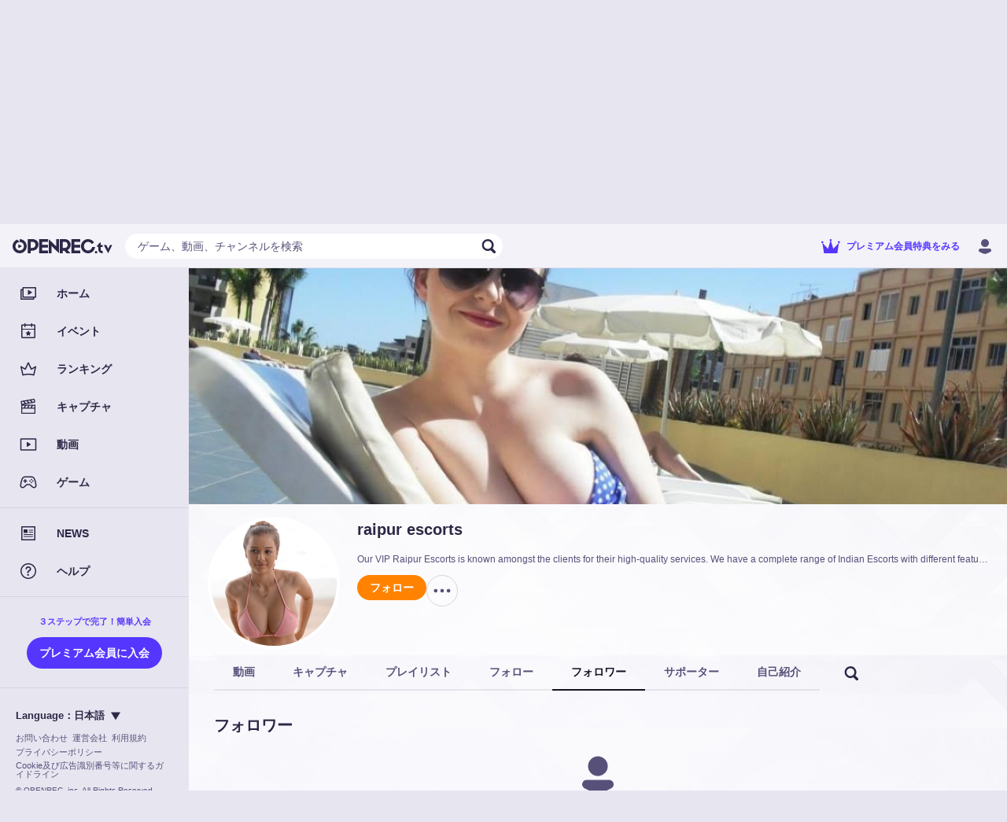

--- FILE ---
content_type: text/html; charset=utf-8
request_url: https://www.google.com/recaptcha/api2/anchor?ar=1&k=6Lerc88UAAAAAD5UcjC8Z27ldZvFKPzRw5TpWTYn&co=aHR0cHM6Ly93d3cub3BlbnJlYy50djo0NDM.&hl=ja&type=image&v=PoyoqOPhxBO7pBk68S4YbpHZ&theme=light&size=normal&badge=bottomright&anchor-ms=20000&execute-ms=30000&cb=4afvmca516kd
body_size: 50501
content:
<!DOCTYPE HTML><html dir="ltr" lang="ja"><head><meta http-equiv="Content-Type" content="text/html; charset=UTF-8">
<meta http-equiv="X-UA-Compatible" content="IE=edge">
<title>reCAPTCHA</title>
<style type="text/css">
/* cyrillic-ext */
@font-face {
  font-family: 'Roboto';
  font-style: normal;
  font-weight: 400;
  font-stretch: 100%;
  src: url(//fonts.gstatic.com/s/roboto/v48/KFO7CnqEu92Fr1ME7kSn66aGLdTylUAMa3GUBHMdazTgWw.woff2) format('woff2');
  unicode-range: U+0460-052F, U+1C80-1C8A, U+20B4, U+2DE0-2DFF, U+A640-A69F, U+FE2E-FE2F;
}
/* cyrillic */
@font-face {
  font-family: 'Roboto';
  font-style: normal;
  font-weight: 400;
  font-stretch: 100%;
  src: url(//fonts.gstatic.com/s/roboto/v48/KFO7CnqEu92Fr1ME7kSn66aGLdTylUAMa3iUBHMdazTgWw.woff2) format('woff2');
  unicode-range: U+0301, U+0400-045F, U+0490-0491, U+04B0-04B1, U+2116;
}
/* greek-ext */
@font-face {
  font-family: 'Roboto';
  font-style: normal;
  font-weight: 400;
  font-stretch: 100%;
  src: url(//fonts.gstatic.com/s/roboto/v48/KFO7CnqEu92Fr1ME7kSn66aGLdTylUAMa3CUBHMdazTgWw.woff2) format('woff2');
  unicode-range: U+1F00-1FFF;
}
/* greek */
@font-face {
  font-family: 'Roboto';
  font-style: normal;
  font-weight: 400;
  font-stretch: 100%;
  src: url(//fonts.gstatic.com/s/roboto/v48/KFO7CnqEu92Fr1ME7kSn66aGLdTylUAMa3-UBHMdazTgWw.woff2) format('woff2');
  unicode-range: U+0370-0377, U+037A-037F, U+0384-038A, U+038C, U+038E-03A1, U+03A3-03FF;
}
/* math */
@font-face {
  font-family: 'Roboto';
  font-style: normal;
  font-weight: 400;
  font-stretch: 100%;
  src: url(//fonts.gstatic.com/s/roboto/v48/KFO7CnqEu92Fr1ME7kSn66aGLdTylUAMawCUBHMdazTgWw.woff2) format('woff2');
  unicode-range: U+0302-0303, U+0305, U+0307-0308, U+0310, U+0312, U+0315, U+031A, U+0326-0327, U+032C, U+032F-0330, U+0332-0333, U+0338, U+033A, U+0346, U+034D, U+0391-03A1, U+03A3-03A9, U+03B1-03C9, U+03D1, U+03D5-03D6, U+03F0-03F1, U+03F4-03F5, U+2016-2017, U+2034-2038, U+203C, U+2040, U+2043, U+2047, U+2050, U+2057, U+205F, U+2070-2071, U+2074-208E, U+2090-209C, U+20D0-20DC, U+20E1, U+20E5-20EF, U+2100-2112, U+2114-2115, U+2117-2121, U+2123-214F, U+2190, U+2192, U+2194-21AE, U+21B0-21E5, U+21F1-21F2, U+21F4-2211, U+2213-2214, U+2216-22FF, U+2308-230B, U+2310, U+2319, U+231C-2321, U+2336-237A, U+237C, U+2395, U+239B-23B7, U+23D0, U+23DC-23E1, U+2474-2475, U+25AF, U+25B3, U+25B7, U+25BD, U+25C1, U+25CA, U+25CC, U+25FB, U+266D-266F, U+27C0-27FF, U+2900-2AFF, U+2B0E-2B11, U+2B30-2B4C, U+2BFE, U+3030, U+FF5B, U+FF5D, U+1D400-1D7FF, U+1EE00-1EEFF;
}
/* symbols */
@font-face {
  font-family: 'Roboto';
  font-style: normal;
  font-weight: 400;
  font-stretch: 100%;
  src: url(//fonts.gstatic.com/s/roboto/v48/KFO7CnqEu92Fr1ME7kSn66aGLdTylUAMaxKUBHMdazTgWw.woff2) format('woff2');
  unicode-range: U+0001-000C, U+000E-001F, U+007F-009F, U+20DD-20E0, U+20E2-20E4, U+2150-218F, U+2190, U+2192, U+2194-2199, U+21AF, U+21E6-21F0, U+21F3, U+2218-2219, U+2299, U+22C4-22C6, U+2300-243F, U+2440-244A, U+2460-24FF, U+25A0-27BF, U+2800-28FF, U+2921-2922, U+2981, U+29BF, U+29EB, U+2B00-2BFF, U+4DC0-4DFF, U+FFF9-FFFB, U+10140-1018E, U+10190-1019C, U+101A0, U+101D0-101FD, U+102E0-102FB, U+10E60-10E7E, U+1D2C0-1D2D3, U+1D2E0-1D37F, U+1F000-1F0FF, U+1F100-1F1AD, U+1F1E6-1F1FF, U+1F30D-1F30F, U+1F315, U+1F31C, U+1F31E, U+1F320-1F32C, U+1F336, U+1F378, U+1F37D, U+1F382, U+1F393-1F39F, U+1F3A7-1F3A8, U+1F3AC-1F3AF, U+1F3C2, U+1F3C4-1F3C6, U+1F3CA-1F3CE, U+1F3D4-1F3E0, U+1F3ED, U+1F3F1-1F3F3, U+1F3F5-1F3F7, U+1F408, U+1F415, U+1F41F, U+1F426, U+1F43F, U+1F441-1F442, U+1F444, U+1F446-1F449, U+1F44C-1F44E, U+1F453, U+1F46A, U+1F47D, U+1F4A3, U+1F4B0, U+1F4B3, U+1F4B9, U+1F4BB, U+1F4BF, U+1F4C8-1F4CB, U+1F4D6, U+1F4DA, U+1F4DF, U+1F4E3-1F4E6, U+1F4EA-1F4ED, U+1F4F7, U+1F4F9-1F4FB, U+1F4FD-1F4FE, U+1F503, U+1F507-1F50B, U+1F50D, U+1F512-1F513, U+1F53E-1F54A, U+1F54F-1F5FA, U+1F610, U+1F650-1F67F, U+1F687, U+1F68D, U+1F691, U+1F694, U+1F698, U+1F6AD, U+1F6B2, U+1F6B9-1F6BA, U+1F6BC, U+1F6C6-1F6CF, U+1F6D3-1F6D7, U+1F6E0-1F6EA, U+1F6F0-1F6F3, U+1F6F7-1F6FC, U+1F700-1F7FF, U+1F800-1F80B, U+1F810-1F847, U+1F850-1F859, U+1F860-1F887, U+1F890-1F8AD, U+1F8B0-1F8BB, U+1F8C0-1F8C1, U+1F900-1F90B, U+1F93B, U+1F946, U+1F984, U+1F996, U+1F9E9, U+1FA00-1FA6F, U+1FA70-1FA7C, U+1FA80-1FA89, U+1FA8F-1FAC6, U+1FACE-1FADC, U+1FADF-1FAE9, U+1FAF0-1FAF8, U+1FB00-1FBFF;
}
/* vietnamese */
@font-face {
  font-family: 'Roboto';
  font-style: normal;
  font-weight: 400;
  font-stretch: 100%;
  src: url(//fonts.gstatic.com/s/roboto/v48/KFO7CnqEu92Fr1ME7kSn66aGLdTylUAMa3OUBHMdazTgWw.woff2) format('woff2');
  unicode-range: U+0102-0103, U+0110-0111, U+0128-0129, U+0168-0169, U+01A0-01A1, U+01AF-01B0, U+0300-0301, U+0303-0304, U+0308-0309, U+0323, U+0329, U+1EA0-1EF9, U+20AB;
}
/* latin-ext */
@font-face {
  font-family: 'Roboto';
  font-style: normal;
  font-weight: 400;
  font-stretch: 100%;
  src: url(//fonts.gstatic.com/s/roboto/v48/KFO7CnqEu92Fr1ME7kSn66aGLdTylUAMa3KUBHMdazTgWw.woff2) format('woff2');
  unicode-range: U+0100-02BA, U+02BD-02C5, U+02C7-02CC, U+02CE-02D7, U+02DD-02FF, U+0304, U+0308, U+0329, U+1D00-1DBF, U+1E00-1E9F, U+1EF2-1EFF, U+2020, U+20A0-20AB, U+20AD-20C0, U+2113, U+2C60-2C7F, U+A720-A7FF;
}
/* latin */
@font-face {
  font-family: 'Roboto';
  font-style: normal;
  font-weight: 400;
  font-stretch: 100%;
  src: url(//fonts.gstatic.com/s/roboto/v48/KFO7CnqEu92Fr1ME7kSn66aGLdTylUAMa3yUBHMdazQ.woff2) format('woff2');
  unicode-range: U+0000-00FF, U+0131, U+0152-0153, U+02BB-02BC, U+02C6, U+02DA, U+02DC, U+0304, U+0308, U+0329, U+2000-206F, U+20AC, U+2122, U+2191, U+2193, U+2212, U+2215, U+FEFF, U+FFFD;
}
/* cyrillic-ext */
@font-face {
  font-family: 'Roboto';
  font-style: normal;
  font-weight: 500;
  font-stretch: 100%;
  src: url(//fonts.gstatic.com/s/roboto/v48/KFO7CnqEu92Fr1ME7kSn66aGLdTylUAMa3GUBHMdazTgWw.woff2) format('woff2');
  unicode-range: U+0460-052F, U+1C80-1C8A, U+20B4, U+2DE0-2DFF, U+A640-A69F, U+FE2E-FE2F;
}
/* cyrillic */
@font-face {
  font-family: 'Roboto';
  font-style: normal;
  font-weight: 500;
  font-stretch: 100%;
  src: url(//fonts.gstatic.com/s/roboto/v48/KFO7CnqEu92Fr1ME7kSn66aGLdTylUAMa3iUBHMdazTgWw.woff2) format('woff2');
  unicode-range: U+0301, U+0400-045F, U+0490-0491, U+04B0-04B1, U+2116;
}
/* greek-ext */
@font-face {
  font-family: 'Roboto';
  font-style: normal;
  font-weight: 500;
  font-stretch: 100%;
  src: url(//fonts.gstatic.com/s/roboto/v48/KFO7CnqEu92Fr1ME7kSn66aGLdTylUAMa3CUBHMdazTgWw.woff2) format('woff2');
  unicode-range: U+1F00-1FFF;
}
/* greek */
@font-face {
  font-family: 'Roboto';
  font-style: normal;
  font-weight: 500;
  font-stretch: 100%;
  src: url(//fonts.gstatic.com/s/roboto/v48/KFO7CnqEu92Fr1ME7kSn66aGLdTylUAMa3-UBHMdazTgWw.woff2) format('woff2');
  unicode-range: U+0370-0377, U+037A-037F, U+0384-038A, U+038C, U+038E-03A1, U+03A3-03FF;
}
/* math */
@font-face {
  font-family: 'Roboto';
  font-style: normal;
  font-weight: 500;
  font-stretch: 100%;
  src: url(//fonts.gstatic.com/s/roboto/v48/KFO7CnqEu92Fr1ME7kSn66aGLdTylUAMawCUBHMdazTgWw.woff2) format('woff2');
  unicode-range: U+0302-0303, U+0305, U+0307-0308, U+0310, U+0312, U+0315, U+031A, U+0326-0327, U+032C, U+032F-0330, U+0332-0333, U+0338, U+033A, U+0346, U+034D, U+0391-03A1, U+03A3-03A9, U+03B1-03C9, U+03D1, U+03D5-03D6, U+03F0-03F1, U+03F4-03F5, U+2016-2017, U+2034-2038, U+203C, U+2040, U+2043, U+2047, U+2050, U+2057, U+205F, U+2070-2071, U+2074-208E, U+2090-209C, U+20D0-20DC, U+20E1, U+20E5-20EF, U+2100-2112, U+2114-2115, U+2117-2121, U+2123-214F, U+2190, U+2192, U+2194-21AE, U+21B0-21E5, U+21F1-21F2, U+21F4-2211, U+2213-2214, U+2216-22FF, U+2308-230B, U+2310, U+2319, U+231C-2321, U+2336-237A, U+237C, U+2395, U+239B-23B7, U+23D0, U+23DC-23E1, U+2474-2475, U+25AF, U+25B3, U+25B7, U+25BD, U+25C1, U+25CA, U+25CC, U+25FB, U+266D-266F, U+27C0-27FF, U+2900-2AFF, U+2B0E-2B11, U+2B30-2B4C, U+2BFE, U+3030, U+FF5B, U+FF5D, U+1D400-1D7FF, U+1EE00-1EEFF;
}
/* symbols */
@font-face {
  font-family: 'Roboto';
  font-style: normal;
  font-weight: 500;
  font-stretch: 100%;
  src: url(//fonts.gstatic.com/s/roboto/v48/KFO7CnqEu92Fr1ME7kSn66aGLdTylUAMaxKUBHMdazTgWw.woff2) format('woff2');
  unicode-range: U+0001-000C, U+000E-001F, U+007F-009F, U+20DD-20E0, U+20E2-20E4, U+2150-218F, U+2190, U+2192, U+2194-2199, U+21AF, U+21E6-21F0, U+21F3, U+2218-2219, U+2299, U+22C4-22C6, U+2300-243F, U+2440-244A, U+2460-24FF, U+25A0-27BF, U+2800-28FF, U+2921-2922, U+2981, U+29BF, U+29EB, U+2B00-2BFF, U+4DC0-4DFF, U+FFF9-FFFB, U+10140-1018E, U+10190-1019C, U+101A0, U+101D0-101FD, U+102E0-102FB, U+10E60-10E7E, U+1D2C0-1D2D3, U+1D2E0-1D37F, U+1F000-1F0FF, U+1F100-1F1AD, U+1F1E6-1F1FF, U+1F30D-1F30F, U+1F315, U+1F31C, U+1F31E, U+1F320-1F32C, U+1F336, U+1F378, U+1F37D, U+1F382, U+1F393-1F39F, U+1F3A7-1F3A8, U+1F3AC-1F3AF, U+1F3C2, U+1F3C4-1F3C6, U+1F3CA-1F3CE, U+1F3D4-1F3E0, U+1F3ED, U+1F3F1-1F3F3, U+1F3F5-1F3F7, U+1F408, U+1F415, U+1F41F, U+1F426, U+1F43F, U+1F441-1F442, U+1F444, U+1F446-1F449, U+1F44C-1F44E, U+1F453, U+1F46A, U+1F47D, U+1F4A3, U+1F4B0, U+1F4B3, U+1F4B9, U+1F4BB, U+1F4BF, U+1F4C8-1F4CB, U+1F4D6, U+1F4DA, U+1F4DF, U+1F4E3-1F4E6, U+1F4EA-1F4ED, U+1F4F7, U+1F4F9-1F4FB, U+1F4FD-1F4FE, U+1F503, U+1F507-1F50B, U+1F50D, U+1F512-1F513, U+1F53E-1F54A, U+1F54F-1F5FA, U+1F610, U+1F650-1F67F, U+1F687, U+1F68D, U+1F691, U+1F694, U+1F698, U+1F6AD, U+1F6B2, U+1F6B9-1F6BA, U+1F6BC, U+1F6C6-1F6CF, U+1F6D3-1F6D7, U+1F6E0-1F6EA, U+1F6F0-1F6F3, U+1F6F7-1F6FC, U+1F700-1F7FF, U+1F800-1F80B, U+1F810-1F847, U+1F850-1F859, U+1F860-1F887, U+1F890-1F8AD, U+1F8B0-1F8BB, U+1F8C0-1F8C1, U+1F900-1F90B, U+1F93B, U+1F946, U+1F984, U+1F996, U+1F9E9, U+1FA00-1FA6F, U+1FA70-1FA7C, U+1FA80-1FA89, U+1FA8F-1FAC6, U+1FACE-1FADC, U+1FADF-1FAE9, U+1FAF0-1FAF8, U+1FB00-1FBFF;
}
/* vietnamese */
@font-face {
  font-family: 'Roboto';
  font-style: normal;
  font-weight: 500;
  font-stretch: 100%;
  src: url(//fonts.gstatic.com/s/roboto/v48/KFO7CnqEu92Fr1ME7kSn66aGLdTylUAMa3OUBHMdazTgWw.woff2) format('woff2');
  unicode-range: U+0102-0103, U+0110-0111, U+0128-0129, U+0168-0169, U+01A0-01A1, U+01AF-01B0, U+0300-0301, U+0303-0304, U+0308-0309, U+0323, U+0329, U+1EA0-1EF9, U+20AB;
}
/* latin-ext */
@font-face {
  font-family: 'Roboto';
  font-style: normal;
  font-weight: 500;
  font-stretch: 100%;
  src: url(//fonts.gstatic.com/s/roboto/v48/KFO7CnqEu92Fr1ME7kSn66aGLdTylUAMa3KUBHMdazTgWw.woff2) format('woff2');
  unicode-range: U+0100-02BA, U+02BD-02C5, U+02C7-02CC, U+02CE-02D7, U+02DD-02FF, U+0304, U+0308, U+0329, U+1D00-1DBF, U+1E00-1E9F, U+1EF2-1EFF, U+2020, U+20A0-20AB, U+20AD-20C0, U+2113, U+2C60-2C7F, U+A720-A7FF;
}
/* latin */
@font-face {
  font-family: 'Roboto';
  font-style: normal;
  font-weight: 500;
  font-stretch: 100%;
  src: url(//fonts.gstatic.com/s/roboto/v48/KFO7CnqEu92Fr1ME7kSn66aGLdTylUAMa3yUBHMdazQ.woff2) format('woff2');
  unicode-range: U+0000-00FF, U+0131, U+0152-0153, U+02BB-02BC, U+02C6, U+02DA, U+02DC, U+0304, U+0308, U+0329, U+2000-206F, U+20AC, U+2122, U+2191, U+2193, U+2212, U+2215, U+FEFF, U+FFFD;
}
/* cyrillic-ext */
@font-face {
  font-family: 'Roboto';
  font-style: normal;
  font-weight: 900;
  font-stretch: 100%;
  src: url(//fonts.gstatic.com/s/roboto/v48/KFO7CnqEu92Fr1ME7kSn66aGLdTylUAMa3GUBHMdazTgWw.woff2) format('woff2');
  unicode-range: U+0460-052F, U+1C80-1C8A, U+20B4, U+2DE0-2DFF, U+A640-A69F, U+FE2E-FE2F;
}
/* cyrillic */
@font-face {
  font-family: 'Roboto';
  font-style: normal;
  font-weight: 900;
  font-stretch: 100%;
  src: url(//fonts.gstatic.com/s/roboto/v48/KFO7CnqEu92Fr1ME7kSn66aGLdTylUAMa3iUBHMdazTgWw.woff2) format('woff2');
  unicode-range: U+0301, U+0400-045F, U+0490-0491, U+04B0-04B1, U+2116;
}
/* greek-ext */
@font-face {
  font-family: 'Roboto';
  font-style: normal;
  font-weight: 900;
  font-stretch: 100%;
  src: url(//fonts.gstatic.com/s/roboto/v48/KFO7CnqEu92Fr1ME7kSn66aGLdTylUAMa3CUBHMdazTgWw.woff2) format('woff2');
  unicode-range: U+1F00-1FFF;
}
/* greek */
@font-face {
  font-family: 'Roboto';
  font-style: normal;
  font-weight: 900;
  font-stretch: 100%;
  src: url(//fonts.gstatic.com/s/roboto/v48/KFO7CnqEu92Fr1ME7kSn66aGLdTylUAMa3-UBHMdazTgWw.woff2) format('woff2');
  unicode-range: U+0370-0377, U+037A-037F, U+0384-038A, U+038C, U+038E-03A1, U+03A3-03FF;
}
/* math */
@font-face {
  font-family: 'Roboto';
  font-style: normal;
  font-weight: 900;
  font-stretch: 100%;
  src: url(//fonts.gstatic.com/s/roboto/v48/KFO7CnqEu92Fr1ME7kSn66aGLdTylUAMawCUBHMdazTgWw.woff2) format('woff2');
  unicode-range: U+0302-0303, U+0305, U+0307-0308, U+0310, U+0312, U+0315, U+031A, U+0326-0327, U+032C, U+032F-0330, U+0332-0333, U+0338, U+033A, U+0346, U+034D, U+0391-03A1, U+03A3-03A9, U+03B1-03C9, U+03D1, U+03D5-03D6, U+03F0-03F1, U+03F4-03F5, U+2016-2017, U+2034-2038, U+203C, U+2040, U+2043, U+2047, U+2050, U+2057, U+205F, U+2070-2071, U+2074-208E, U+2090-209C, U+20D0-20DC, U+20E1, U+20E5-20EF, U+2100-2112, U+2114-2115, U+2117-2121, U+2123-214F, U+2190, U+2192, U+2194-21AE, U+21B0-21E5, U+21F1-21F2, U+21F4-2211, U+2213-2214, U+2216-22FF, U+2308-230B, U+2310, U+2319, U+231C-2321, U+2336-237A, U+237C, U+2395, U+239B-23B7, U+23D0, U+23DC-23E1, U+2474-2475, U+25AF, U+25B3, U+25B7, U+25BD, U+25C1, U+25CA, U+25CC, U+25FB, U+266D-266F, U+27C0-27FF, U+2900-2AFF, U+2B0E-2B11, U+2B30-2B4C, U+2BFE, U+3030, U+FF5B, U+FF5D, U+1D400-1D7FF, U+1EE00-1EEFF;
}
/* symbols */
@font-face {
  font-family: 'Roboto';
  font-style: normal;
  font-weight: 900;
  font-stretch: 100%;
  src: url(//fonts.gstatic.com/s/roboto/v48/KFO7CnqEu92Fr1ME7kSn66aGLdTylUAMaxKUBHMdazTgWw.woff2) format('woff2');
  unicode-range: U+0001-000C, U+000E-001F, U+007F-009F, U+20DD-20E0, U+20E2-20E4, U+2150-218F, U+2190, U+2192, U+2194-2199, U+21AF, U+21E6-21F0, U+21F3, U+2218-2219, U+2299, U+22C4-22C6, U+2300-243F, U+2440-244A, U+2460-24FF, U+25A0-27BF, U+2800-28FF, U+2921-2922, U+2981, U+29BF, U+29EB, U+2B00-2BFF, U+4DC0-4DFF, U+FFF9-FFFB, U+10140-1018E, U+10190-1019C, U+101A0, U+101D0-101FD, U+102E0-102FB, U+10E60-10E7E, U+1D2C0-1D2D3, U+1D2E0-1D37F, U+1F000-1F0FF, U+1F100-1F1AD, U+1F1E6-1F1FF, U+1F30D-1F30F, U+1F315, U+1F31C, U+1F31E, U+1F320-1F32C, U+1F336, U+1F378, U+1F37D, U+1F382, U+1F393-1F39F, U+1F3A7-1F3A8, U+1F3AC-1F3AF, U+1F3C2, U+1F3C4-1F3C6, U+1F3CA-1F3CE, U+1F3D4-1F3E0, U+1F3ED, U+1F3F1-1F3F3, U+1F3F5-1F3F7, U+1F408, U+1F415, U+1F41F, U+1F426, U+1F43F, U+1F441-1F442, U+1F444, U+1F446-1F449, U+1F44C-1F44E, U+1F453, U+1F46A, U+1F47D, U+1F4A3, U+1F4B0, U+1F4B3, U+1F4B9, U+1F4BB, U+1F4BF, U+1F4C8-1F4CB, U+1F4D6, U+1F4DA, U+1F4DF, U+1F4E3-1F4E6, U+1F4EA-1F4ED, U+1F4F7, U+1F4F9-1F4FB, U+1F4FD-1F4FE, U+1F503, U+1F507-1F50B, U+1F50D, U+1F512-1F513, U+1F53E-1F54A, U+1F54F-1F5FA, U+1F610, U+1F650-1F67F, U+1F687, U+1F68D, U+1F691, U+1F694, U+1F698, U+1F6AD, U+1F6B2, U+1F6B9-1F6BA, U+1F6BC, U+1F6C6-1F6CF, U+1F6D3-1F6D7, U+1F6E0-1F6EA, U+1F6F0-1F6F3, U+1F6F7-1F6FC, U+1F700-1F7FF, U+1F800-1F80B, U+1F810-1F847, U+1F850-1F859, U+1F860-1F887, U+1F890-1F8AD, U+1F8B0-1F8BB, U+1F8C0-1F8C1, U+1F900-1F90B, U+1F93B, U+1F946, U+1F984, U+1F996, U+1F9E9, U+1FA00-1FA6F, U+1FA70-1FA7C, U+1FA80-1FA89, U+1FA8F-1FAC6, U+1FACE-1FADC, U+1FADF-1FAE9, U+1FAF0-1FAF8, U+1FB00-1FBFF;
}
/* vietnamese */
@font-face {
  font-family: 'Roboto';
  font-style: normal;
  font-weight: 900;
  font-stretch: 100%;
  src: url(//fonts.gstatic.com/s/roboto/v48/KFO7CnqEu92Fr1ME7kSn66aGLdTylUAMa3OUBHMdazTgWw.woff2) format('woff2');
  unicode-range: U+0102-0103, U+0110-0111, U+0128-0129, U+0168-0169, U+01A0-01A1, U+01AF-01B0, U+0300-0301, U+0303-0304, U+0308-0309, U+0323, U+0329, U+1EA0-1EF9, U+20AB;
}
/* latin-ext */
@font-face {
  font-family: 'Roboto';
  font-style: normal;
  font-weight: 900;
  font-stretch: 100%;
  src: url(//fonts.gstatic.com/s/roboto/v48/KFO7CnqEu92Fr1ME7kSn66aGLdTylUAMa3KUBHMdazTgWw.woff2) format('woff2');
  unicode-range: U+0100-02BA, U+02BD-02C5, U+02C7-02CC, U+02CE-02D7, U+02DD-02FF, U+0304, U+0308, U+0329, U+1D00-1DBF, U+1E00-1E9F, U+1EF2-1EFF, U+2020, U+20A0-20AB, U+20AD-20C0, U+2113, U+2C60-2C7F, U+A720-A7FF;
}
/* latin */
@font-face {
  font-family: 'Roboto';
  font-style: normal;
  font-weight: 900;
  font-stretch: 100%;
  src: url(//fonts.gstatic.com/s/roboto/v48/KFO7CnqEu92Fr1ME7kSn66aGLdTylUAMa3yUBHMdazQ.woff2) format('woff2');
  unicode-range: U+0000-00FF, U+0131, U+0152-0153, U+02BB-02BC, U+02C6, U+02DA, U+02DC, U+0304, U+0308, U+0329, U+2000-206F, U+20AC, U+2122, U+2191, U+2193, U+2212, U+2215, U+FEFF, U+FFFD;
}

</style>
<link rel="stylesheet" type="text/css" href="https://www.gstatic.com/recaptcha/releases/PoyoqOPhxBO7pBk68S4YbpHZ/styles__ltr.css">
<script nonce="OkCnOMdfYm3ahube49YNRA" type="text/javascript">window['__recaptcha_api'] = 'https://www.google.com/recaptcha/api2/';</script>
<script type="text/javascript" src="https://www.gstatic.com/recaptcha/releases/PoyoqOPhxBO7pBk68S4YbpHZ/recaptcha__ja.js" nonce="OkCnOMdfYm3ahube49YNRA">
      
    </script></head>
<body><div id="rc-anchor-alert" class="rc-anchor-alert"></div>
<input type="hidden" id="recaptcha-token" value="[base64]">
<script type="text/javascript" nonce="OkCnOMdfYm3ahube49YNRA">
      recaptcha.anchor.Main.init("[\x22ainput\x22,[\x22bgdata\x22,\x22\x22,\[base64]/[base64]/MjU1Ong/[base64]/[base64]/[base64]/[base64]/[base64]/[base64]/[base64]/[base64]/[base64]/[base64]/[base64]/[base64]/[base64]/[base64]/[base64]\\u003d\x22,\[base64]\\u003d\x22,\[base64]/DmgbCgsOHw6MPw4Fjw6NPYnpDMsKlLjLCksK5Z8O6HV1dYx/DjnViwofDkVNgPMKVw5Bcwq5Tw40Nwrdad3pIHcO1R8Onw5hwwoFHw6rDpcK2OsKNwodnOggAFsOfw6d4LSYTZjsTwrnDt8O2O8KZGcOiOhnDmQfCkcOrLcKvHWhew5DDnMOYQcObwrAYKMK4CUbCqcOlw7fCoEzCnhxzwrzCrMO6w5oZRHlDPMK1CT/CjjrCsHMCwrbDp8OCw4jDmCzDknB6DDBjY8Klwp0/[base64]/w7vDkGl0DsKnw5jCmhR1woJTLXkfwqUODW7DoVcYw7ApBnlYwqbCsXEcwpNvO8KyUDDDi3vCusO5w5fCjsKkX8KYwp4bwpXClsKywpJSAMO3wpvCrMK/[base64]/[base64]/[base64]/CmSEuLMKgw73CghLDr8OsRCfCtUBeJEhHRcKgWXjCl8O0wohOwqwlw6QWLsK7wrvDo8Oyw6DDpBzDmEY+B8K9O8OLGHzCi8ONRSkoccORWmNLGw3Dh8ORwr3DjSvDlMKHw4Itw4MFw6Eew5UeXkjDmcOvJ8KJTMOiQMO/HcKXwrUFwpEAaT9eSQgLwofDr2vDtDlbwqPDvcKragUDZjjDscKRQC1YO8OgcyPClsOeHwQjw6VMwqPCmsKZVUvCvG/DlsKywq7Dn8KofRDDnHfDjX/CsMOBNmTCiTMnKD7CphI5w63DnsOHdj/DhxALw7PCgcKiw63CpcKGSldmQyMXLMKqwrtQGcO6M3VXw4QJw7zCjQrDmMOcw58UZUljwrhRw6Fpw4vDsTbCn8O0w4I+wp8Sw5LDvERlEG/DsA3Cv0dbNycPecKQwoxREsOawoDCm8KbBsOYwo7Cr8OMOzx5NivDg8Obw78zTDzDh2kZDgYAIcO+AgbCjcKEw4kyaRF+RyrDi8KiCMKrPMKDwrLDgsOWOGbDo0zDjR0Cw43DhMOwbE/ChwQ+NlzCjCAHw7kEOsODPBXDmjPDn8K0e0o5N1rCvDsiw7s3QXAfwrxgwrUVTUbDj8OqwpvCr1oaL8KXM8KzYMO/dWs0L8KBG8Kiwp1/w6LCgTNuNjnDsRYTAMK1C0tUMAgLP2UpFDzCgWXDsFzDijQPwpAaw45eYcKSIn8fCsKdw5rCpcOSw5PCs1Uyw5ZGQsKtU8KbS3TCiHJjw5R+LXfDqizCgsOywrjCpARxQxbDjCpkZsOvwphhHQFnb1tGa1lpMyrCt1rDlcOxExHDolbDmBHCrBzDoTDDgjrCqT/[base64]/CoD8IQcKxwrTDvwvCucOzY8KuMHc+fcOzw6FtJjfCmjjCiVxrNsOiCMO4wpPDjSLDsMKdRTzDrRjCtHIkX8KnwqbCnQjCqz3Cpn/DoUfDs2DClRAxCSPCssO6BcOzwonDhcOCayBFwqDDm8OKwqoteiAPPsKmwrx8NcORw5NwwrTCjsKZGV4vwrvCviksw43DtXRRwoUlwqF9VC7CrcOPwqDDtsKSaTPDuV3CkcKvZsOBwoRFBk3Di2vDi3AtCcO8w5FMQsKsJSjDhgHDgAVRwqlVayDCl8KNwpwTw7jDrk/DujpCGTMhLMOhZXFZw5VmO8O4wpdOwp1LfEQswoYgw4nDnsOgEcOew7PDvAnDo0AFQGbCsMKMLisaw7fCkRXDkcKqwqQWWhHDncOzLTzCicOQME8JfsKZccOQw65pAXjDtcOjw6zDmRbCssOTQsK7asOlVMO5eRgeCMKTwo/Cr1Uww58dBFjDlgvDsS3CvcORDghDw7rDisOBwqvCrsONwpMDwpg5w60qw6NBwoAawrrDksKJw6lnwplnXnDCusKqwqMyw7Jcwr9kH8O0CcKRw6fCl8KLw4NnK03DlsOrwoXDuU/Dm8KYwrzCmcOJwoV/[base64]/DgDzDmnhyXcOwV8KXc3sww5AUfMObGcONbFlzKmrCvgjDtmjDgAjCucORNsO0wpvDplBMw5J+asKwIzHCp8OAw6JWS1VPw4xAw51jbsOuwo0rDHDDixhpwptzwohmSXwnw4/ClsKRY0fDqBTCgsKPJMKMDcKPFjBJSMK8w6TCh8KhwrVoZcKQwqp/CAlAZw/[base64]/wpzDiAPDuHZRwq58FBPDkcKVGXh4HjvDt8OUwpULOcKSw53CpMOvw5vCiTMjXkXCtMKawqHDk3AMworDvMOHwrQvwrjCrcK3w6XCiMKId2lswr/CmVnDsFsBwqTCm8K7wpczIMK3w5pKBcKqw7wDdMKnwqbCrsKKUMORFcKyw6fCoF3DvcK/wqw1QcOzJMKzYMOkw5jCo8KXNcO3aizDmiF/[base64]/CzguwrosTHwGw6LDv3cdHiDCnsKLT8OTNVbDnMKER8OoccKzQ0PDjx7Co8O4VF4obsOWMMK0wp/DiknCp0UcwrLDisO3W8Odw7jCmAnDj8OxwrjDjMKWDsKtwrPDo0UQw7NRLMKuw6vDhFxuRV3DgwJrw5/CpsK6YsOHw7nDscK1HMKWw5RwYsOvQcKcHcKeDSgQwqhiwqxkwq4PwqnDhHQRwq1XFj3CjHQYw53DqsOGCionTUdRYjrDtMOewrLDgT5ww7EPEQwvKn5+wpMgVUAwNHMQTn/[base64]/wpDCqsKKaWU/w4YPwrl7AcOPw7RuFcKZw7gLccKywp1dR8OpwoM9IMKiIsOxP8KMN8O9dsOIPwPCt8Opw40WwqTDmDfDl1DChMO+w5I1WW1yCHvCpsKXwovDuBzCoMKBTsKmDBMcTMKuwo1+PcKkw44oaMKowpAFUsKCEcKrw7kjG8K7P8OXwrzCgUtSw5gwUWTDik7ClcKbw6/Dl2gZGj3Dv8Olwogww4XCj8OOw7TDjlHCiTgVMWw5A8Oowp5QZ8Opw5HCosKVZsK9OcO3wqtywonDtgXDtsK5UCgnQg3Cr8KmGcOEw7fDpsOIN1HCrx/[base64]/KMKrw7/CgzxUeFQCKFTCkMK7wqs2w4hGwpdmF8K5D8O1woPDnDXDiABUw5UIDlvDhMOXwptKb1VSBsKLwpQOWMOZVhI9w78YwrB4BibCpsOuw4HCtcOiGgJUwqDDgMKhwovDhy7DrG3DrE/[base64]/CusODw69TPhfDl8KwwrPClcOJfXnDvlhVwqLDuS8+w7vClW3DvHdmYx5fQcOSMnc9W3LDmmHCsMKnw7TCiMOYK1zCnVDCmDEfTTbCrsO/[base64]/Cu8KubMKIw4xZYsOHwrVGwpVJw4bDnMKEwoEkRVfDhcOiDWQowr/CsA1sNMODCCfDnk4kPk/Di8KZZ3DCscOBw4x/w77Co8K6BsOIVATDmMOqDHNLOHEDccKOPzkjw5dlCcO8wqHCiXBAAWzCry3DvxNMd8KNwqJ6V2E7QEbCg8KYw7IwFsOxcsOYO0dMw4BKw67CgijCpMOHw7jDt8KXwobDoBw0w6nCsRIxwpDDisKvacKiw6vClsKcUE/DncKDacKRAMOcw41zCcKzaVzDgcK+FhrDo8O2wq7DvsO6K8K+w5TDuF3Cm8O2c8Kiwrw2OiPDgMO9AMOgwqpZw5Nmw7MxL8K1SjNXwpRswrUNE8Kyw4vDsmgAWcOzRyZ0wpLDr8ObwroUw6gjw4JuwpvDg8KaYsO8OMOWwqh4wofCjSbCncOEI1BwTsOCOMK/SHRXVGLCmsO1X8Kgwrl1OMKDwqN/wptIwpFsZMKTw7vCocO2wrAuN8KKecO0Tz/[base64]/Dt8KbLcK0CMOlRRvDnWNwWn7DgWjCtRrDmSMfwohAF8O2w7JBJcOla8KSJMOwwqFGPi/[base64]/wpUMwpvCrA5bW8O5w7TCkzxawqTCnMOWPidsw5hWwobCs8KXwpNKAcKuwokfwqDDtsOTBMKBOsOUw54JIEbCpMO2wow4HA/DnUnCrz0cw6rCsVR2wq3ChcO0E8KtDToTwqbDisK0ZWvCvcKgB0/CkkjDshzDjjglQMOZRsKZRMKKwpR8wqwSw6HDicOKwqnDoi/CjcOOwpAvw7vDvhvDoWpHEz8CQWfCvcKlw59fHMKkwocKwowNwpxYQcKlwr/CgsOxUzNtAMKUwppEw7HDlyVCEMOOYWfCucOfCMKxY8O+w5xLwopuTMObG8KbS8OJw6bDiMO/wpTCpcOIF2rCisOmwrN9w6bDpUYAw6dqwr7Cvj0qwp7Cj1xVwrrDv8KSMQAEGcK0w6h0agnDrFPDhMKcwr4/wqTCu1fDtsK0w5UIf1oWwpkAw67ClsKKXcK6wqjDrsKnw5cQw4XCg8OUwps/BcKaw6snw6PCjA0JLBoQworCjyQ7w7/DkMOlCMOZw41mEsOMK8K9wpkOwrvDo8ObwqLDkDzDkAbDrjLDnw/[base64]/[base64]/AMONw5Rnw6ZoLsODXQI7w4l9KDXDm8Okw6NwQsO1wpTDlx1bBsOOw67DnMOZw6HCmWIARcOMAcK4woBhJkojwoAtw6HDucO1wqtHbn7CixfDrcObw4ZtwpoBwrzCrHEPHMOKYxcxw7zDj0zCv8OHw6NUwqHCrcOLOU19SsOfwo/[base64]/DiMKOwp1XwoUKPDbCsMKYw5o9LSfClSrDiGola8Oaw7PDoD5Aw5HCvMOIMn42w4bCs8O5TVDCo3cpw6Rec8ORecKTw5PChWDDscKtwrzDu8K8wr9QY8OPwpfCrwQ2w4DDrcKEVwHCpjwwMxnClGLDl8ODw5BpIWTDj2/DtsKcwokawp/CjUHDjTkFwqTCiDjDgsO9Hkd7IEDCtQLDs8O+wpTClsKoUF7Cq1LDvMOOV8OCw7HCgzhmw7kUHsKuQxY2V8Oow5Y6wpXDiTxFTsKFWElgw4TDtsKBwrPDtcKkwoHCsMKvw7AzE8KEw5BAwqTCucKZRlI8w53CgMK/wpnCq8O4a8K/w7JWBlxlw5o7woJWBkJ8w7g4I8KjwrgQIADDvx1eRWDDhcKpw5LDhsO2w4JZbHLCtDfCpmDDncOcMxzClQHCv8K/w4ZFwq7Cj8KBW8KawoksHA9awr/DkMKDYgNCI8O8UcK3OGrCtcKHwoN4PMO2Aj0Aw7zDvcOqFMKNwoHDhF/DuxgYfnc1dg7DlcKDwo/DrEEGP8OcEcOWw6bDicOQN8Otw6kjIMOEw606wpxQworCocKmKcOhwpbDhcKBBcOEw5LDnMO1w5jDtn7DqhF7w5VoMMKGw5/CtMKPe8Kzw6XDucKhP0duwrzDtMOxL8OxZ8KZwrMMFsK9G8KPw45tfcKHBiNmwpjDjsOvBCt+I8KrwpHDtjhfWS7CpsKNG8OqbFcKfErDssOzJxBBfB0cC8KkVlbDg8O6d8KcM8ObwrXChcOObg/[base64]/aGPDvMKZwrDDu8OwNBcjw4NIPQlaC8KfM8OGd8K8wrNRw55+GgpTw6zDuk1bwqIGw6/CrDofwo3CusOBw7rCuTxtKj5wVCvCicOQLicBwppSXcOJw4plTcOVM8K0w6/DpgfDm8Ocw77CpyAuwoXCoyXDgMK1TMKEw7DCpjc6w6pNHMOmw4tqJ1vCrRZeQ8OQw4jDhsKNwo/DshlVwqU/[base64]/ClcKBesOaPWMSLcKgSWgJw5HDpsKPw7PCmMO5wq8cw5YcdcOHwqHCjy/DsEs2w6Jsw6tHwojCg2UlUnlJwqsGw7bCo8KAe2sLeMOjwp4aMUZiwoUlw7Y1D2kYwoXCmVDDsWg1R8KRNU3CkcO9cHJtK1vDi8OKwrrCjygkXsOCw5zCgzpOJ3zDiS3DhV4LwpFRLMK/w4vCr8OMCQcmw7/CtgDCpAx8wrYtw5TDqTs+OUQEwpLDhcOrGsOdAmTClVTDisO7wrnCsm8YFMKiMi/DigzCsMOiwoRubRnCiMKzMTE9BzDDucOBwqktwpHDkcOFwrHDrsOUwonCgnDCgkMvXCVtw5fDuMO5TzDDqcOSwqdbwobDvMKcwobCrcO8w5bCsMK0wrPCucKAS8KPbcKNw4/[base64]/DsMO0dCnCuTQGfcKkw6bCumTConDCoQrCrMKNLcOzw5tgPcORdhUcAcOIw63CqMOcwplydmDDmcOiwq/Cum7Dkz7ClFk4GcO9SsOEwpfDpsOJwpnDhibDt8KFYMKnDkTDvcK3wotUWVPDkhvDtMKxZw54w6x4w4tzwpBlw4DCusO+fsOGw6HDksO1SDQdwq8gw6M5dsOPQ1s9wohawp/Do8OMWCheM8Orwp3CuMOfwpbCrDsLIsKVKMKvXz0/diHCqAwWw6/DicOMwqTCnsK+wpfDgcKowp0ewp7DsDoJwrkENStOW8KPw43DnS/CnjrDtnFmw67ClMKPFEfCvwFaMQrDq2XClWY4wqtWwpjDjcKnw4vDnHnDusK6wq/CkcOgw7URa8OgXMKlGyV8a3cuRcOmw5J2wp0hwoIcw5oZw5dLw4pzw63DvMOUIS9owpExeDzDncOERMK2w7vDrMKZFcODBD/DrzzCgsKKQATCnMKawrrCt8OvacOEesOqH8KlTgHDgcKbSglowq5aNsO6w5opwqzDisKmPD5gwqQaYMKrZcKSHiTDqUPDvcKjB8OoTMOZeMKrYFgVw4UGwoUnw6J5WsOtw5vCql/[base64]/DpMKewpfDsAfCjDLCnH9menTDsTLCliDCusO/I8KAOVEJB1rCtsOwE1zDhsOhw4PDksOXRx4RwqTDrSjDhsK/w5ZJw6kzLMKNNMOnS8KKH3TDlH3Cr8OnI3hKw4FMwoh2wrPDn1NhQEoIHMO1w4xmZSjCs8KVW8K7AsKSw5FewrHDsSzCnBjCkCnDmsKRHcOdWlZhR29fXcKCS8ONRMOxZHEPw4vDtXnDicOOAcKSwpPCk8KwwpFyVMO/w5/CpRbDt8OSwqfCgFZFwq9Qw6bCg8Kbw5vCvFjDuAAOwo7CpcK5w7wMw4HDsjIywrHClG0ZHcOnN8OOwpZQwqpgw67Cq8O8JitkwqN5w5/Cq07DtHXDlRLDrVxywppZfMKCAlHCnUdBJ3AuGsKRw4PCnUpbwp/[base64]/CosK/flFBwpbDpB84AcKYBSYjAzRsGMOswpHCs8KlRsKAwrzDoxHDmgzCuS53w6zCrS7DoT/DpcOMVEE/woPDiTHDuxvDr8KLYTA9eMKOw7hxBkjDocO1w7jDnsKNTMOqwoNoWQAwVS/CpjjDg8K+EMKMLjjCs2wJX8KHwpdZwrZ8wrnCpsO6wpnChsKEMsOUfzXDnMOEwpPCh1JnwrAtacKnw750AMO6MA3Dp1XCvTA2DcK9K3/DpMKswqzCqjbDvSzClMKvXGlmwprCgX7Cll/[base64]/DmwLDmS8IYRxRwpTCuiLChMKuCisXIBrDj8O4ZyXDjRHDhxHCp8K7w6zDqMK3AEPDllUGwoo8w6RpwpR5woZrU8OSUGFUXUrCqMO+wrR/w5AdF8KVwptGw6TDjnLCmMKufMKsw6bCn8OoIsKkwpHDocO2dcO+U8Kiw7rDtMOAwpsYw7kawp7DuXBkwrfCgwjDi8KCwoNMw5LDmcOUe0nCjsOXFgPDt33CisKINhHDk8Orwo7CoQdrw6l3wqJePsKrEAlkYyg4w6RzwqLDrwohUsO8OsK4XcOOw4/[base64]/CkcKiTwrDoUITwp7CmzzCq0bDvxU7wrvDjxXDpUd6Dmg2w5fCnSHChMKxKBR0SsO1GWDCi8OKw4fDiCjCqcKGXDBRw4IZwol0Dg3CmhzCjsOAwqp5wrPCkyzDnh9/wr7DkxxhD2U+wqQKwpTDrcObw4Qnw4FkT8O+dmE0CCB+OV3Cm8Kuw4YRwqB/[base64]/wqjDrnVmJcOVwrs+w7PCjWbClEFMwp/CmcOhwq3CqMKkw7QHK1VOAVvChgoMTMKoTXnDmsK3ODBQS8OIwqYFDx9jVcKpw4bCrD3DuMO3FcO4XMKEYsKew5RXOhc8dHkQTlw0w7rDlxRwLidYwr9Lw4Y3wp3DnT1jEyJCcDjCqcKdw6QFYzhFb8OEwr7DimHDscO2IjHDgGJpThxRwp/DvSgqwodkb0nCmMKkwpXCrB3DnR/DgRFZw7fDl8K5w5kZw55qZA7CjcKDw6/Dt8OUW8ObHMO1wrlVw4oUbxzDkMKlw4/ClTQcQSvCg8K9fcOwwqRGwqDCqW1IHMOOH8KSTlXCpmInCEfDihfDocOxwrUfb8KVfMKcw5xoN8KlIMOvw4PCn37Cg8OZwro2JsOJQTk8BsOLw6LDvcODw4TCglF8w7pmwo/[base64]/DlCXDrQ06UcKEwqjDk8O0ZsKlwpxVw7sVCHDCm8KhMQV6Jx7CiHrDqcK0w5DCpsOsw6fCtsKzSsKwwoPDgzDDsCXDhGotworDrsKSQ8KiBMK9HV4Ywpg3wql7Tz7Dn0tbw4bCkzHCikFpw4TDgB/[base64]/ChsKnwqIOMcOCw4rCkx/CpMKGw6BWw6LDp8KIwrHCncKqw4nCmsKTw6JXw57Dl8OZdHoSQsKhw73DoMK1w5ItHh8owoNeaV7CmwjDocKLw53Ci8KrCMO4Yi7Ch3MLwpB4w5pkwovCpQLDhMOHZwjCukrDisKuwpHDh0XCkV3CjcKrwqpuNFPDqHVqwp58w51Cw51cGsObJQN0w5/Dn8KXw6/Cnn/ClzjCg3bCqW7CkDJEc8OKKVhKJMKiwqDDri04w53CiQnDrsK5L8K1MAbDmMK4w7vCoCbDiAN8w7fClRpTRkhDwqoMEsOxKMKPw6jCh3jCmGvCs8K2TcK9DSdWZTQzw4vDpsKzw63CpV9gRRnDlQE+OsOGaEFYfhnDgUnDiT8Ewok/[base64]/[base64]/DtT3CkcKLwpwhworDmAvCrGFhw4IrFMKsw7LDk1bDksKkwr/DrMOYw7ZNWsOrwqEEP8One8KoTsKxwoPDuxplw69lbUAxK1s3UCrDksK/MjXDgcO1fcOMw4DCqjTDr8KfIDkmAcO4YTtJRcOfdhPDvAULEcKDw5PDscKXHEzDtkvCo8OYw4TCqcKzecKKw6bChRrCsMKLw458woMACgzDnBMnwr1mwo18fXArwqTDjMKtH8OUCV/DnkxwwoPDscOxwoHCvwd8w4HDr8KvZMKOWiRVRgnDgUJRUMKMw7zColU6BxtbYT/DjnrDpR4BwpkTMULDojLDjkRgF8OIw5fCnmnDuMOgT3dOw704YmBew4TDlsOvw7g9wrEsw5FlwoTDnTsTRlDCr28bXsOOKcOiw6HCvTvDgjTDuCItccKnwr9VMyDDkMOwwqrCgGzCvcOOw4rDi2UsHQDDugfDncKPwpcsw4nCs1dDwq3DgmU5w5/DrWYbH8K+fcKLDsKZwohVw5nDssO/DX3DlTnDijPCnWzDsFjCnkTDqw/CvsKFRcKWHsK4AsKOXQbClWBBwrPCnGoLMmg3FS/Dok7CqRnClMKxRHZtwqAvwpldw5jDpMOwdFI1w6HCpcKnwozDp8KUwqrDtsOZVHbCphI/I8KWwpPDs2cLw6peamPCqyZuwqXCksKIeAzCk8KjfsOWw5XDthlLHsOFwr7Cggx8LMOIw6Qow4tCw4XDgA/Djxc0E8ODw4MRw6gew4YwfcOnSxfChcKFw5Y1GsO1UsKMJ13Dq8KxByQJw44Sw5TCvsKceC3CgMOITcOwZcKnZsOHCsK/L8OYwoDClg1pwqNQYcOREMOjw5F7w4tzIcO7SMKgJsOpNsK8wrwvGVfCnmPDncObwrbDtMOta8KNw6vDi8KuwqMlE8K/[base64]/[base64]/WEjDnQnDpW02LGzDuQDCtMKBwqzCrMKWwr4hZsO5Q8OKwpfCjjnCkUrCjE3DgATDl1TCtsOywqB4wo9jwrZyS3rCqcOgwr/[base64]/[base64]/w4oLW8OXKHtDwqPDj8OJwr/DtBVue2DDiEB1LMOaSm3CqwTDq1jCiMOvYsOOw5LDnsKIXcKlKF/[base64]/[base64]/DkxDDmjzDjcKjW8OBwr81Lj3CpzbDmjrCqxDDjFo+wqdrwqFUw5/Ci3/[base64]/CsMOZw6vDp3TCpMK5HgHDijLDhsKbwo47woIKcGHDm8KBFhJgSWlINxPDgmtrw6/DtcO5OMO3d8K5ZmIZwp97wpzDq8OWwqt6QcOWwoh6WMOGwoAaw7EmGB0Bwo/CpsOcwrvClcKaXsOMwooKw5LDqsKtwrFDwp1Gw7TDp21JdiXDj8KYA8Kcw4VcQMOyfsKsSB/Dr8OGFU0OwqvClcKrZ8KvNk/[base64]/CrsOCwrXCpXItdsKSVznDnXEbwr/[base64]/DnyjClETCqMKwFDp7N1koQ0tjw5wBw5lwwqHDgcKTw5hzw5DDvBPCjWXDnQkzC8KYOTJ3G8KgPMKzwr3DuMK7VWd7w7jDgcK7wppHwq3DhcKfUmrDmMKgciHDrGs7wqslYsKsd2oaw7sGwrVVwrTDrxfCrgk0w4DDj8Kww5xmSMOHwp/DusKwwr3Dt3XChgtuczPCi8OlTgcTwqdxwo5Dw6/DgTJBJMK1UH45RVDCpsKHwpLDv2tCwrsoLFoIHiElw7VzCxQaw65Ww6sYQUFxwq3DtMO/w7LCgsKTw5BjL8OuwrzDhMKWMAfCqwPCiMOSEMOiUcOjw5PDpsO/cABEfHHCknkeFMO8WcKfbkYNVHNUwppTwr3ClMKwa2UBN8KLw7fDjcO+NcKnwoLDvMKQR0/[base64]/[base64]/DgMOjw7N6B1Mmw6JmSG9qw7FbZMO3CkbDqcKWRDDCtcKVE8K7HhrCoQHCsMOIw47CjsKWLQ17w5FUwppqJWtqNcOfTMKZwqzCmMOhLFrDkcOrwpQrwoU7w6Jdwp7Cj8KtS8O6w73Dm0HDr2jCt8KwCcKEAylIwrPDg8KJw5PCqSNlw7/Cv8Kww6ooDcOeGsOwEcOveidNY8Otw67CnlMbQMOPD0szeQLCvTXDrMKTEChPw6fDsSdxwqxEEBXDkRpkwq/DuQjCnVYeXFBEw63CuFkmecO0wrtWwofDpj9bw47ChgB4R8OFWMK5NcObJsO9RXnDgi55w5fCtSfCnRU2XMK/w6xUw47Dv8KOeMO0KyLDtsOMRMOnUsK4w5XDrsKhOjxWX8OXw6nCkFDCmyEMwrEXaMKbwpzCjMOABhQcVcKGw7nDllEfX8Kxw4jCjHHDlsOuw71Re0tFwpLDt0vCtMKQw7IAwoDCpsKnwp/DhRtUY2DDgcKZCsOVw4XDscKbwqlrw5jCq8K4GUzDssKVexDCvcKbWBXCjzrDnsOTWS3DrD/[base64]/[base64]/DqTnDrMKfwrYjC1DDkGVhUgY5WxVHZsO4wo7CrcOfaMOFc0wbNU/[base64]/ChmXDm8OlZsOcw57DisK9BcOzworDsDTDtsOmMATDpHIAJ8ONwoTCvcKJFT5Dw71Owo0kSUINQsKRwpXDg8KBwq/[base64]/DjMOAacONwpzCgnDDoMOMw4Q3wpTDqwjDvMO5wptgwolSwpnCgcKvQMKFw5p6w7TDsFjDvkFWw6TDmF7DpiHDvsKCCMKwQsKuNVpZw7x/wqYnw4nDgiVvQzALwo5zAsOmKEMUwoHCvjpdHzfCs8O2M8O0wo8cw5vCh8O3KsOCw43DssKSUw/DgMOQa8OOw6TDrFRzwpIow7rDv8K1QHpVwp7DrxkBw5/[base64]/asKew6PCq0PDtFEMwoLCuXpfInrDhQbDnsO9w7fCh040ZcO7wpYpw7RuwoTDjsK/w6hfY8OEI28Yw4JgwoPCosK6YAgKBCRZw6cJwq0jwqjCiXLCi8K6wpwqL8KOwq7DmEfCkivCqcOXblLCqAd5KW/DvsOHbQEZSz3DpMO1ch9PScOdw5gUA8OAw47DlBDDo0h6w6JyFm9bw6IHc2zDqUjCmi3Dq8O6w7bCugMOOhzCiV43w67CscK5eUZ6J0rDtzMVKcKUw4/CjhnCoifCqsOVwojDlQnCj3vDi8OgwqPDhcKUSMKgwrxQdDYbRVHDlVbClDUAw6/DrMOuBiAaKMKFwq7CmnLDrzYzwp3CuHRtW8OAGn3Co3XDjMKxL8OAeQHDjcO4bMK9FMKPw6XDgDwcFhrCq0sNwoJvwq/[base64]/[base64]/DocOrVy3CjBA3wqrDqsO9CMKOL244woLDuyEfdysfw5MswpUfO8OXDcKDPSHDk8KAdl/[base64]/[base64]/DqMOCwqPCg8Kkw57DgmDDsEE2w5FEw4XDhmbDssKSDgp0Sxtww6MAPHJBwoYzI8OgP2NVZnLCjcKAwrzDrcKxwqQ3w7N/woAmJEPDk13Cs8KHVydNwq97ZMOsJcKqwr0/f8KFwooYw5FgI3ozw6sTw7A4f8OBDm3CrxDCtS1ew4DDpMKewpvCocKRw4/DkiTCqmXDnMKjQcKTw4bCk8KfHcK/w7fCsglnwokQMsKLw4o/[base64]/[base64]/Dtko+wpIVHcOdIAtfw6/[base64]/Dq8OSwog7Q33CsGXDsSkJwpMJw7DCpcKufwfDk8OtLQ/DsMObWcKqfxLCkiFLw79JwqzCjBY3M8OSHURzwrUNN8KKwpPDsh7CiWjDkn3Ct8OcwrPClsKvSMOaa2Mdw7FNPG5tV8K5TkbCrsOBJsKsw5YCAXbCjjcbWwPDrMKQw5gIcsK/c3RJw6UiwrcMwo5YwqHCtCnCisOzITU9NMOtXMOLJMKcQ0wKwqTDmx9Sw6IAf1fCocK4w6VkU20qw7Eewq/[base64]/UMOjcsOLD8KIw5BLUsO6w7crw7LDukNfLjJsKcOHw6lbdMO2HDhmG0UmFsKBdsOlwok2w6Aiw4lzVMO4OsKkD8OrS23CjQFgwpVrw7vCs8KoSThVVMKPwqg6BQTDqnzCig3DtRhmACnCrgUSScKgC8KyWn3CtMKSwqPCuxrDmsOCw7Q9dB4Awp9LwqPCuDNDwr/DqkQ0IgrCs8ObBAJqw6ABwqdpw4HCrzZdwp/CjcO6C1VGBA4FwqZfwrHDjFM4Y8OYD30pwrnDoMODUcOrKl3CnsOWBMOPw4DDg8OsKx5QUEQSw5jCgRM+wovCqMKqwqfCl8OIFhvDmGt5cXEEw73Ci8K+bC9XwqfCpMKscGsERsK7YAkAw58swrMNMcOBw6BLwpDCiQPCosO/GMOnKnQHK0IHecOGwrQxXMOmwp4ow4kvaWdqwoHDikFCwo7DtWTDn8KEJcKrwrRFRcKmJcOfWMOfwqjDuVNDwqTCuMOtw7htw4LDs8OVworDtnzCpcO0wrc8M2vCl8KLdQA7UsKmwplmw5shIFdiwooww6FtZGzCmC8bIsK7LcOZa8ObwrlIw5wjwr/[base64]/w7oxw77DjMKIAcOMw5TDjmXCmTPDsQg6wo0wPcOnwqvDmMKAw4TDs0HDiic7BcKOXkYYw6vCs8OsP8O8w6Yqw7Qyw5HCinDDv8ObXMOUSgBfwph8w4UWUHYdwq5Pw7/CkwFww7V/esKcw4bDnsKnwrVJP8K9VlF0wpELb8Oew4vClVjDt38QIAZfwpl9w7HCusKWwpTDq8KDwqbDvMKNZ8K3wrvDvkEtBcKcVsK3wohzw5XCv8OtfEHDiMO8NgjCrMOAVcOvKH5fw6XCrFrDqlLDrcK2w5LDjsK3VkZ+LMOGwrFnW2JSwovCuTM3R8Ksw63ChsOzI2/Dox1zZyLDgVzDpMKXw5PCuirCiMOcw7LDrUPDkyXDtF9wWsOMED4bW2LCkSpCSlg6wpnCgcKlNiZiTRPCjMKCw5oyJCIGBRzCucOGwo/DisKNw4fCiCrDt8OTw6HCvwt4worDscOdwoPCjMKoC23DgMOEwoBrw7gew4PCh8OLw59PwrR5PigbEsONEHLDnw7CrMKeccO+O8Oqw5/DpMOAPsO2w41CAcORS0LCsjkuw4wiQcOlUsKzfWQYw6JUOsKFOVXDo8KTKgXDmcKZL8OxC2/[base64]/CucOHLX/[base64]/wrowOMKAwoLDgcKHw7hAAsKEBBArwqg8WMKbw4rDrywKwqDDoHsVwrwYwqvCqsOKwpXChsKXw5LDmH5/woDCpRwqLSDChsKZw7w+F2EqDHHCqArCl2lzwqZdwqLClVMDwpjCsRXDgGDClcKGJlvDiznCnT0HWC3DvcKGG0Rkw7/[base64]/CuzzCkl/CnmpVdWJHwqxtwpHCslVkwqrDusKqwrTDrsKnwooVwph5EcOBwrR1EXIXwqhUIMOlw7taw6keWXA5w4kfWzLCusO+PxdVwrrDjT/DvcKYwpfCvcKxwrXDncKZHsKJa8KUwrk/LgZFLzrCnsKWT8ONcMKoLMOxw6nDlkfCgi3Dvw1XRlIvQ8KQCnDCtAPDvU/[base64]/Cj8OvCsKtM1LDiBJ1wrjDocOKwojDpsKrPRbCrVcRwrrDrcKcwqNYfCXCggIiw7RkwpXDtiRDEMOUQg/Dn8KTwp9bUyptTcKxwr4Ow7fCp8O0wqI1wrHCnyoSwq58bMKrScOxwpVGw5XDnMKdw5nCr2tGPhLDqFZQasOMw7LDukQjNMK/ScKzwqXCpH5YMlnDj8K7BTzCtzA9J8Ovw4XDn8OBfk7DuWXCrsKhNsKtWW7Dp8O2DMOHwp/DnERJwrTCuMKaZMKWP8OSwqHCpHdoRB7DmDrChBZ5w4dDw5DCnMKEC8KBecK6wq1NOX5uw7LCocK8w4PDo8O9woEebyp4MMKWMMOgwqceU1JHw7J/w7HDvcKZw5YswrPCtQJGwr/Dvk0Vw4TCpMO5IU7CjMOVwqJUwqLCohzCpCfDssOfw64UwpjCqm3CjsKvwokpDMOVXVDCh8KTw5dsfMKEKMKdw513w74GV8OLwoRtwoILIgnDswoxwogocRXCvkxFJCDDnSbDgUtUwoc/[base64]/HB4tR8Oqw43DicO1w6PClH/[base64]/QADCl8OXW8K2E8KtbDgMwqZFaWlmwrLDicKow7tXGcKuW8O3dMKrwr3Dm3/[base64]\\u003d\x22],null,[\x22conf\x22,null,\x226Lerc88UAAAAAD5UcjC8Z27ldZvFKPzRw5TpWTYn\x22,0,null,null,null,1,[21,125,63,73,95,87,41,43,42,83,102,105,109,121],[1017145,391],0,null,null,null,null,0,null,0,1,700,1,null,0,\[base64]/76lBhnEnQkZnOKMAhnM8xEZ\x22,0,0,null,null,1,null,0,0,null,null,null,0],\x22https://www.openrec.tv:443\x22,null,[1,1,1],null,null,null,0,3600,[\x22https://www.google.com/intl/ja/policies/privacy/\x22,\x22https://www.google.com/intl/ja/policies/terms/\x22],\x22INjEAhFSC4bvHxsli7NxMLluPmb8b40iinvQR+wXcCE\\u003d\x22,0,0,null,1,1769029083007,0,0,[206,192,233],null,[150,4,176],\x22RC-H3bFl7Ut4_UMkQ\x22,null,null,null,null,null,\x220dAFcWeA4LdFokxKvt-_kctjqTqJFST2mew9wxP6L-qUsmYXvhrNn0SjJIHIURlXUMvLV35SVmeBFQXjTMiCE_nwviczJZncjtug\x22,1769111883283]");
    </script></body></html>

--- FILE ---
content_type: text/javascript
request_url: https://dqd0jw5gvbchn.cloudfront.net/tv/v10.34.0/static/javascripts/b80fd0131b6318dc4d2e.js
body_size: 7526
content:
"use strict";(self.__LOADABLE_LOADED_CHUNKS__=self.__LOADABLE_LOADED_CHUNKS__||[]).push([[9522],{39522:(e,t,n)=>{n.d(t,{E:()=>ye});var r=n(96540),o=n(40961);function i(e){if(null==e)return window;if("[object Window]"!==e.toString()){var t=e.ownerDocument;return t&&t.defaultView||window}return e}function a(e){return e instanceof i(e).Element||e instanceof Element}function s(e){return e instanceof i(e).HTMLElement||e instanceof HTMLElement}function f(e){return"undefined"!=typeof ShadowRoot&&(e instanceof i(e).ShadowRoot||e instanceof ShadowRoot)}var c=Math.max,u=Math.min,p=Math.round;function l(){var e=navigator.userAgentData;return null!=e&&e.brands&&Array.isArray(e.brands)?e.brands.map((function(e){return e.brand+"/"+e.version})).join(" "):navigator.userAgent}function d(){return!/^((?!chrome|android).)*safari/i.test(l())}function m(e,t,n){void 0===t&&(t=!1),void 0===n&&(n=!1);var r=e.getBoundingClientRect(),o=1,f=1;t&&s(e)&&(o=e.offsetWidth>0&&p(r.width)/e.offsetWidth||1,f=e.offsetHeight>0&&p(r.height)/e.offsetHeight||1);var c=(a(e)?i(e):window).visualViewport,u=!d()&&n,l=(r.left+(u&&c?c.offsetLeft:0))/o,m=(r.top+(u&&c?c.offsetTop:0))/f,h=r.width/o,v=r.height/f;return{width:h,height:v,top:m,right:l+h,bottom:m+v,left:l,x:l,y:m}}function h(e){var t=i(e);return{scrollLeft:t.pageXOffset,scrollTop:t.pageYOffset}}function v(e){return e?(e.nodeName||"").toLowerCase():null}function y(e){return((a(e)?e.ownerDocument:e.document)||window.document).documentElement}function g(e){return m(y(e)).left+h(e).scrollLeft}function b(e){return i(e).getComputedStyle(e)}function w(e){var t=b(e),n=t.overflow,r=t.overflowX,o=t.overflowY;return/auto|scroll|overlay|hidden/.test(n+o+r)}function x(e,t,n){void 0===n&&(n=!1);var r,o,a=s(t),f=s(t)&&function(e){var t=e.getBoundingClientRect(),n=p(t.width)/e.offsetWidth||1,r=p(t.height)/e.offsetHeight||1;return 1!==n||1!==r}(t),c=y(t),u=m(e,f,n),l={scrollLeft:0,scrollTop:0},d={x:0,y:0};return(a||!a&&!n)&&(("body"!==v(t)||w(c))&&(l=(r=t)!==i(r)&&s(r)?{scrollLeft:(o=r).scrollLeft,scrollTop:o.scrollTop}:h(r)),s(t)?((d=m(t,!0)).x+=t.clientLeft,d.y+=t.clientTop):c&&(d.x=g(c))),{x:u.left+l.scrollLeft-d.x,y:u.top+l.scrollTop-d.y,width:u.width,height:u.height}}function O(e){var t=m(e),n=e.offsetWidth,r=e.offsetHeight;return Math.abs(t.width-n)<=1&&(n=t.width),Math.abs(t.height-r)<=1&&(r=t.height),{x:e.offsetLeft,y:e.offsetTop,width:n,height:r}}function E(e){return"html"===v(e)?e:e.assignedSlot||e.parentNode||(f(e)?e.host:null)||y(e)}function j(e){return["html","body","#document"].indexOf(v(e))>=0?e.ownerDocument.body:s(e)&&w(e)?e:j(E(e))}function A(e,t){var n;void 0===t&&(t=[]);var r=j(e),o=r===(null==(n=e.ownerDocument)?void 0:n.body),a=i(r),s=o?[a].concat(a.visualViewport||[],w(r)?r:[]):r,f=t.concat(s);return o?f:f.concat(A(E(s)))}function D(e){return["table","td","th"].indexOf(v(e))>=0}function L(e){return s(e)&&"fixed"!==b(e).position?e.offsetParent:null}function P(e){for(var t=i(e),n=L(e);n&&D(n)&&"static"===b(n).position;)n=L(n);return n&&("html"===v(n)||"body"===v(n)&&"static"===b(n).position)?t:n||function(e){var t=/firefox/i.test(l());if(/Trident/i.test(l())&&s(e)&&"fixed"===b(e).position)return null;var n=E(e);for(f(n)&&(n=n.host);s(n)&&["html","body"].indexOf(v(n))<0;){var r=b(n);if("none"!==r.transform||"none"!==r.perspective||"paint"===r.contain||-1!==["transform","perspective"].indexOf(r.willChange)||t&&"filter"===r.willChange||t&&r.filter&&"none"!==r.filter)return n;n=n.parentNode}return null}(e)||t}var W="top",k="bottom",M="right",B="left",H="auto",S=[W,k,M,B],R="start",T="end",_="viewport",U="popper",q=S.reduce((function(e,t){return e.concat([t+"-"+R,t+"-"+T])}),[]),C=[].concat(S,[H]).reduce((function(e,t){return e.concat([t,t+"-"+R,t+"-"+T])}),[]),V=["beforeRead","read","afterRead","beforeMain","main","afterMain","beforeWrite","write","afterWrite"];function F(e){var t=new Map,n=new Set,r=[];function o(e){n.add(e.name),[].concat(e.requires||[],e.requiresIfExists||[]).forEach((function(e){if(!n.has(e)){var r=t.get(e);r&&o(r)}})),r.push(e)}return e.forEach((function(e){t.set(e.name,e)})),e.forEach((function(e){n.has(e.name)||o(e)})),r}var N={placement:"bottom",modifiers:[],strategy:"absolute"};function I(){for(var e=arguments.length,t=new Array(e),n=0;n<e;n++)t[n]=arguments[n];return!t.some((function(e){return!(e&&"function"==typeof e.getBoundingClientRect)}))}function z(e){void 0===e&&(e={});var t=e,n=t.defaultModifiers,r=void 0===n?[]:n,o=t.defaultOptions,i=void 0===o?N:o;return function(e,t,n){void 0===n&&(n=i);var o,s,f={placement:"bottom",orderedModifiers:[],options:Object.assign({},N,i),modifiersData:{},elements:{reference:e,popper:t},attributes:{},styles:{}},c=[],u=!1,p={state:f,setOptions:function(n){var o="function"==typeof n?n(f.options):n;l(),f.options=Object.assign({},i,f.options,o),f.scrollParents={reference:a(e)?A(e):e.contextElement?A(e.contextElement):[],popper:A(t)};var s,u,d=function(e){var t=F(e);return V.reduce((function(e,n){return e.concat(t.filter((function(e){return e.phase===n})))}),[])}((s=[].concat(r,f.options.modifiers),u=s.reduce((function(e,t){var n=e[t.name];return e[t.name]=n?Object.assign({},n,t,{options:Object.assign({},n.options,t.options),data:Object.assign({},n.data,t.data)}):t,e}),{}),Object.keys(u).map((function(e){return u[e]}))));return f.orderedModifiers=d.filter((function(e){return e.enabled})),f.orderedModifiers.forEach((function(e){var t=e.name,n=e.options,r=void 0===n?{}:n,o=e.effect;if("function"==typeof o){var i=o({state:f,name:t,instance:p,options:r});c.push(i||function(){})}})),p.update()},forceUpdate:function(){if(!u){var e=f.elements,t=e.reference,n=e.popper;if(I(t,n)){f.rects={reference:x(t,P(n),"fixed"===f.options.strategy),popper:O(n)},f.reset=!1,f.placement=f.options.placement,f.orderedModifiers.forEach((function(e){return f.modifiersData[e.name]=Object.assign({},e.data)}));for(var r=0;r<f.orderedModifiers.length;r++)if(!0!==f.reset){var o=f.orderedModifiers[r],i=o.fn,a=o.options,s=void 0===a?{}:a,c=o.name;"function"==typeof i&&(f=i({state:f,options:s,name:c,instance:p})||f)}else f.reset=!1,r=-1}}},update:(o=function(){return new Promise((function(e){p.forceUpdate(),e(f)}))},function(){return s||(s=new Promise((function(e){Promise.resolve().then((function(){s=void 0,e(o())}))}))),s}),destroy:function(){l(),u=!0}};if(!I(e,t))return p;function l(){c.forEach((function(e){return e()})),c=[]}return p.setOptions(n).then((function(e){!u&&n.onFirstUpdate&&n.onFirstUpdate(e)})),p}}var K={passive:!0};function X(e){return e.split("-")[0]}function Y(e){return e.split("-")[1]}function Z(e){return["top","bottom"].indexOf(e)>=0?"x":"y"}function G(e){var t,n=e.reference,r=e.element,o=e.placement,i=o?X(o):null,a=o?Y(o):null,s=n.x+n.width/2-r.width/2,f=n.y+n.height/2-r.height/2;switch(i){case W:t={x:s,y:n.y-r.height};break;case k:t={x:s,y:n.y+n.height};break;case M:t={x:n.x+n.width,y:f};break;case B:t={x:n.x-r.width,y:f};break;default:t={x:n.x,y:n.y}}var c=i?Z(i):null;if(null!=c){var u="y"===c?"height":"width";switch(a){case R:t[c]=t[c]-(n[u]/2-r[u]/2);break;case T:t[c]=t[c]+(n[u]/2-r[u]/2)}}return t}var J={top:"auto",right:"auto",bottom:"auto",left:"auto"};function Q(e){var t,n=e.popper,r=e.popperRect,o=e.placement,a=e.variation,s=e.offsets,f=e.position,c=e.gpuAcceleration,u=e.adaptive,l=e.roundOffsets,d=e.isFixed,m=s.x,h=void 0===m?0:m,v=s.y,g=void 0===v?0:v,w="function"==typeof l?l({x:h,y:g}):{x:h,y:g};h=w.x,g=w.y;var x=s.hasOwnProperty("x"),O=s.hasOwnProperty("y"),E=B,j=W,A=window;if(u){var D=P(n),L="clientHeight",H="clientWidth";D===i(n)&&"static"!==b(D=y(n)).position&&"absolute"===f&&(L="scrollHeight",H="scrollWidth"),(o===W||(o===B||o===M)&&a===T)&&(j=k,g-=(d&&D===A&&A.visualViewport?A.visualViewport.height:D[L])-r.height,g*=c?1:-1),o!==B&&(o!==W&&o!==k||a!==T)||(E=M,h-=(d&&D===A&&A.visualViewport?A.visualViewport.width:D[H])-r.width,h*=c?1:-1)}var S,R=Object.assign({position:f},u&&J),_=!0===l?function(e,t){var n=e.x,r=e.y,o=t.devicePixelRatio||1;return{x:p(n*o)/o||0,y:p(r*o)/o||0}}({x:h,y:g},i(n)):{x:h,y:g};return h=_.x,g=_.y,c?Object.assign({},R,((S={})[j]=O?"0":"",S[E]=x?"0":"",S.transform=(A.devicePixelRatio||1)<=1?"translate("+h+"px, "+g+"px)":"translate3d("+h+"px, "+g+"px, 0)",S)):Object.assign({},R,((t={})[j]=O?g+"px":"",t[E]=x?h+"px":"",t.transform="",t))}var $={left:"right",right:"left",bottom:"top",top:"bottom"};function ee(e){return e.replace(/left|right|bottom|top/g,(function(e){return $[e]}))}var te={start:"end",end:"start"};function ne(e){return e.replace(/start|end/g,(function(e){return te[e]}))}function re(e,t){var n=t.getRootNode&&t.getRootNode();if(e.contains(t))return!0;if(n&&f(n)){var r=t;do{if(r&&e.isSameNode(r))return!0;r=r.parentNode||r.host}while(r)}return!1}function oe(e){return Object.assign({},e,{left:e.x,top:e.y,right:e.x+e.width,bottom:e.y+e.height})}function ie(e,t,n){return t===_?oe(function(e,t){var n=i(e),r=y(e),o=n.visualViewport,a=r.clientWidth,s=r.clientHeight,f=0,c=0;if(o){a=o.width,s=o.height;var u=d();(u||!u&&"fixed"===t)&&(f=o.offsetLeft,c=o.offsetTop)}return{width:a,height:s,x:f+g(e),y:c}}(e,n)):a(t)?function(e,t){var n=m(e,!1,"fixed"===t);return n.top=n.top+e.clientTop,n.left=n.left+e.clientLeft,n.bottom=n.top+e.clientHeight,n.right=n.left+e.clientWidth,n.width=e.clientWidth,n.height=e.clientHeight,n.x=n.left,n.y=n.top,n}(t,n):oe(function(e){var t,n=y(e),r=h(e),o=null==(t=e.ownerDocument)?void 0:t.body,i=c(n.scrollWidth,n.clientWidth,o?o.scrollWidth:0,o?o.clientWidth:0),a=c(n.scrollHeight,n.clientHeight,o?o.scrollHeight:0,o?o.clientHeight:0),s=-r.scrollLeft+g(e),f=-r.scrollTop;return"rtl"===b(o||n).direction&&(s+=c(n.clientWidth,o?o.clientWidth:0)-i),{width:i,height:a,x:s,y:f}}(y(e)))}function ae(e){return Object.assign({},{top:0,right:0,bottom:0,left:0},e)}function se(e,t){return t.reduce((function(t,n){return t[n]=e,t}),{})}function fe(e,t){void 0===t&&(t={});var n=t,r=n.placement,o=void 0===r?e.placement:r,i=n.strategy,f=void 0===i?e.strategy:i,p=n.boundary,l=void 0===p?"clippingParents":p,d=n.rootBoundary,h=void 0===d?_:d,g=n.elementContext,w=void 0===g?U:g,x=n.altBoundary,O=void 0!==x&&x,j=n.padding,D=void 0===j?0:j,L=ae("number"!=typeof D?D:se(D,S)),B=w===U?"reference":U,H=e.rects.popper,R=e.elements[O?B:w],T=function(e,t,n,r){var o="clippingParents"===t?function(e){var t=A(E(e)),n=["absolute","fixed"].indexOf(b(e).position)>=0&&s(e)?P(e):e;return a(n)?t.filter((function(e){return a(e)&&re(e,n)&&"body"!==v(e)})):[]}(e):[].concat(t),i=[].concat(o,[n]),f=i[0],p=i.reduce((function(t,n){var o=ie(e,n,r);return t.top=c(o.top,t.top),t.right=u(o.right,t.right),t.bottom=u(o.bottom,t.bottom),t.left=c(o.left,t.left),t}),ie(e,f,r));return p.width=p.right-p.left,p.height=p.bottom-p.top,p.x=p.left,p.y=p.top,p}(a(R)?R:R.contextElement||y(e.elements.popper),l,h,f),q=m(e.elements.reference),C=G({reference:q,element:H,strategy:"absolute",placement:o}),V=oe(Object.assign({},H,C)),F=w===U?V:q,N={top:T.top-F.top+L.top,bottom:F.bottom-T.bottom+L.bottom,left:T.left-F.left+L.left,right:F.right-T.right+L.right},I=e.modifiersData.offset;if(w===U&&I){var z=I[o];Object.keys(N).forEach((function(e){var t=[M,k].indexOf(e)>=0?1:-1,n=[W,k].indexOf(e)>=0?"y":"x";N[e]+=z[n]*t}))}return N}function ce(e,t,n){return c(e,u(t,n))}function ue(e,t,n){return void 0===n&&(n={x:0,y:0}),{top:e.top-t.height-n.y,right:e.right-t.width+n.x,bottom:e.bottom-t.height+n.y,left:e.left-t.width-n.x}}function pe(e){return[W,M,k,B].some((function(t){return e[t]>=0}))}var le=z({defaultModifiers:[{name:"eventListeners",enabled:!0,phase:"write",fn:function(){},effect:function(e){var t=e.state,n=e.instance,r=e.options,o=r.scroll,a=void 0===o||o,s=r.resize,f=void 0===s||s,c=i(t.elements.popper),u=[].concat(t.scrollParents.reference,t.scrollParents.popper);return a&&u.forEach((function(e){e.addEventListener("scroll",n.update,K)})),f&&c.addEventListener("resize",n.update,K),function(){a&&u.forEach((function(e){e.removeEventListener("scroll",n.update,K)})),f&&c.removeEventListener("resize",n.update,K)}},data:{}},{name:"popperOffsets",enabled:!0,phase:"read",fn:function(e){var t=e.state,n=e.name;t.modifiersData[n]=G({reference:t.rects.reference,element:t.rects.popper,strategy:"absolute",placement:t.placement})},data:{}},{name:"computeStyles",enabled:!0,phase:"beforeWrite",fn:function(e){var t=e.state,n=e.options,r=n.gpuAcceleration,o=void 0===r||r,i=n.adaptive,a=void 0===i||i,s=n.roundOffsets,f=void 0===s||s,c={placement:X(t.placement),variation:Y(t.placement),popper:t.elements.popper,popperRect:t.rects.popper,gpuAcceleration:o,isFixed:"fixed"===t.options.strategy};null!=t.modifiersData.popperOffsets&&(t.styles.popper=Object.assign({},t.styles.popper,Q(Object.assign({},c,{offsets:t.modifiersData.popperOffsets,position:t.options.strategy,adaptive:a,roundOffsets:f})))),null!=t.modifiersData.arrow&&(t.styles.arrow=Object.assign({},t.styles.arrow,Q(Object.assign({},c,{offsets:t.modifiersData.arrow,position:"absolute",adaptive:!1,roundOffsets:f})))),t.attributes.popper=Object.assign({},t.attributes.popper,{"data-popper-placement":t.placement})},data:{}},{name:"applyStyles",enabled:!0,phase:"write",fn:function(e){var t=e.state;Object.keys(t.elements).forEach((function(e){var n=t.styles[e]||{},r=t.attributes[e]||{},o=t.elements[e];s(o)&&v(o)&&(Object.assign(o.style,n),Object.keys(r).forEach((function(e){var t=r[e];!1===t?o.removeAttribute(e):o.setAttribute(e,!0===t?"":t)})))}))},effect:function(e){var t=e.state,n={popper:{position:t.options.strategy,left:"0",top:"0",margin:"0"},arrow:{position:"absolute"},reference:{}};return Object.assign(t.elements.popper.style,n.popper),t.styles=n,t.elements.arrow&&Object.assign(t.elements.arrow.style,n.arrow),function(){Object.keys(t.elements).forEach((function(e){var r=t.elements[e],o=t.attributes[e]||{},i=Object.keys(t.styles.hasOwnProperty(e)?t.styles[e]:n[e]).reduce((function(e,t){return e[t]="",e}),{});s(r)&&v(r)&&(Object.assign(r.style,i),Object.keys(o).forEach((function(e){r.removeAttribute(e)})))}))}},requires:["computeStyles"]},{name:"offset",enabled:!0,phase:"main",requires:["popperOffsets"],fn:function(e){var t=e.state,n=e.options,r=e.name,o=n.offset,i=void 0===o?[0,0]:o,a=C.reduce((function(e,n){return e[n]=function(e,t,n){var r=X(e),o=[B,W].indexOf(r)>=0?-1:1,i="function"==typeof n?n(Object.assign({},t,{placement:e})):n,a=i[0],s=i[1];return a=a||0,s=(s||0)*o,[B,M].indexOf(r)>=0?{x:s,y:a}:{x:a,y:s}}(n,t.rects,i),e}),{}),s=a[t.placement],f=s.x,c=s.y;null!=t.modifiersData.popperOffsets&&(t.modifiersData.popperOffsets.x+=f,t.modifiersData.popperOffsets.y+=c),t.modifiersData[r]=a}},{name:"flip",enabled:!0,phase:"main",fn:function(e){var t=e.state,n=e.options,r=e.name;if(!t.modifiersData[r]._skip){for(var o=n.mainAxis,i=void 0===o||o,a=n.altAxis,s=void 0===a||a,f=n.fallbackPlacements,c=n.padding,u=n.boundary,p=n.rootBoundary,l=n.altBoundary,d=n.flipVariations,m=void 0===d||d,h=n.allowedAutoPlacements,v=t.options.placement,y=X(v),g=f||(y!==v&&m?function(e){if(X(e)===H)return[];var t=ee(e);return[ne(e),t,ne(t)]}(v):[ee(v)]),b=[v].concat(g).reduce((function(e,n){return e.concat(X(n)===H?function(e,t){void 0===t&&(t={});var n=t,r=n.placement,o=n.boundary,i=n.rootBoundary,a=n.padding,s=n.flipVariations,f=n.allowedAutoPlacements,c=void 0===f?C:f,u=Y(r),p=u?s?q:q.filter((function(e){return Y(e)===u})):S,l=p.filter((function(e){return c.indexOf(e)>=0}));0===l.length&&(l=p);var d=l.reduce((function(t,n){return t[n]=fe(e,{placement:n,boundary:o,rootBoundary:i,padding:a})[X(n)],t}),{});return Object.keys(d).sort((function(e,t){return d[e]-d[t]}))}(t,{placement:n,boundary:u,rootBoundary:p,padding:c,flipVariations:m,allowedAutoPlacements:h}):n)}),[]),w=t.rects.reference,x=t.rects.popper,O=new Map,E=!0,j=b[0],A=0;A<b.length;A++){var D=b[A],L=X(D),P=Y(D)===R,T=[W,k].indexOf(L)>=0,_=T?"width":"height",U=fe(t,{placement:D,boundary:u,rootBoundary:p,altBoundary:l,padding:c}),V=T?P?M:B:P?k:W;w[_]>x[_]&&(V=ee(V));var F=ee(V),N=[];if(i&&N.push(U[L]<=0),s&&N.push(U[V]<=0,U[F]<=0),N.every((function(e){return e}))){j=D,E=!1;break}O.set(D,N)}if(E)for(var I=function(e){var t=b.find((function(t){var n=O.get(t);if(n)return n.slice(0,e).every((function(e){return e}))}));if(t)return j=t,"break"},z=m?3:1;z>0&&"break"!==I(z);z--);t.placement!==j&&(t.modifiersData[r]._skip=!0,t.placement=j,t.reset=!0)}},requiresIfExists:["offset"],data:{_skip:!1}},{name:"preventOverflow",enabled:!0,phase:"main",fn:function(e){var t=e.state,n=e.options,r=e.name,o=n.mainAxis,i=void 0===o||o,a=n.altAxis,s=void 0!==a&&a,f=n.boundary,p=n.rootBoundary,l=n.altBoundary,d=n.padding,m=n.tether,h=void 0===m||m,v=n.tetherOffset,y=void 0===v?0:v,g=fe(t,{boundary:f,rootBoundary:p,padding:d,altBoundary:l}),b=X(t.placement),w=Y(t.placement),x=!w,E=Z(b),j="x"===E?"y":"x",A=t.modifiersData.popperOffsets,D=t.rects.reference,L=t.rects.popper,H="function"==typeof y?y(Object.assign({},t.rects,{placement:t.placement})):y,S="number"==typeof H?{mainAxis:H,altAxis:H}:Object.assign({mainAxis:0,altAxis:0},H),T=t.modifiersData.offset?t.modifiersData.offset[t.placement]:null,_={x:0,y:0};if(A){if(i){var U,q="y"===E?W:B,C="y"===E?k:M,V="y"===E?"height":"width",F=A[E],N=F+g[q],I=F-g[C],z=h?-L[V]/2:0,K=w===R?D[V]:L[V],G=w===R?-L[V]:-D[V],J=t.elements.arrow,Q=h&&J?O(J):{width:0,height:0},$=t.modifiersData["arrow#persistent"]?t.modifiersData["arrow#persistent"].padding:{top:0,right:0,bottom:0,left:0},ee=$[q],te=$[C],ne=ce(0,D[V],Q[V]),re=x?D[V]/2-z-ne-ee-S.mainAxis:K-ne-ee-S.mainAxis,oe=x?-D[V]/2+z+ne+te+S.mainAxis:G+ne+te+S.mainAxis,ie=t.elements.arrow&&P(t.elements.arrow),ae=ie?"y"===E?ie.clientTop||0:ie.clientLeft||0:0,se=null!=(U=null==T?void 0:T[E])?U:0,ue=F+oe-se,pe=ce(h?u(N,F+re-se-ae):N,F,h?c(I,ue):I);A[E]=pe,_[E]=pe-F}if(s){var le,de="x"===E?W:B,me="x"===E?k:M,he=A[j],ve="y"===j?"height":"width",ye=he+g[de],ge=he-g[me],be=-1!==[W,B].indexOf(b),we=null!=(le=null==T?void 0:T[j])?le:0,xe=be?ye:he-D[ve]-L[ve]-we+S.altAxis,Oe=be?he+D[ve]+L[ve]-we-S.altAxis:ge,Ee=h&&be?function(e,t,n){var r=ce(e,t,n);return r>n?n:r}(xe,he,Oe):ce(h?xe:ye,he,h?Oe:ge);A[j]=Ee,_[j]=Ee-he}t.modifiersData[r]=_}},requiresIfExists:["offset"]},{name:"arrow",enabled:!0,phase:"main",fn:function(e){var t,n=e.state,r=e.name,o=e.options,i=n.elements.arrow,a=n.modifiersData.popperOffsets,s=X(n.placement),f=Z(s),c=[B,M].indexOf(s)>=0?"height":"width";if(i&&a){var u=function(e,t){return ae("number"!=typeof(e="function"==typeof e?e(Object.assign({},t.rects,{placement:t.placement})):e)?e:se(e,S))}(o.padding,n),p=O(i),l="y"===f?W:B,d="y"===f?k:M,m=n.rects.reference[c]+n.rects.reference[f]-a[f]-n.rects.popper[c],h=a[f]-n.rects.reference[f],v=P(i),y=v?"y"===f?v.clientHeight||0:v.clientWidth||0:0,g=m/2-h/2,b=u[l],w=y-p[c]-u[d],x=y/2-p[c]/2+g,E=ce(b,x,w),j=f;n.modifiersData[r]=((t={})[j]=E,t.centerOffset=E-x,t)}},effect:function(e){var t=e.state,n=e.options.element,r=void 0===n?"[data-popper-arrow]":n;null!=r&&("string"!=typeof r||(r=t.elements.popper.querySelector(r)))&&re(t.elements.popper,r)&&(t.elements.arrow=r)},requires:["popperOffsets"],requiresIfExists:["preventOverflow"]},{name:"hide",enabled:!0,phase:"main",requiresIfExists:["preventOverflow"],fn:function(e){var t=e.state,n=e.name,r=t.rects.reference,o=t.rects.popper,i=t.modifiersData.preventOverflow,a=fe(t,{elementContext:"reference"}),s=fe(t,{altBoundary:!0}),f=ue(a,r),c=ue(s,o,i),u=pe(f),p=pe(c);t.modifiersData[n]={referenceClippingOffsets:f,popperEscapeOffsets:c,isReferenceHidden:u,hasPopperEscaped:p},t.attributes.popper=Object.assign({},t.attributes.popper,{"data-popper-reference-hidden":u,"data-popper-escaped":p})}}]}),de=n(30115),me=n.n(de),he=n(13316),ve=[],ye=function(e,t,n){void 0===n&&(n={});var i=r.useRef(null),a={onFirstUpdate:n.onFirstUpdate,placement:n.placement||"bottom",strategy:n.strategy||"absolute",modifiers:n.modifiers||ve},s=r.useState({styles:{popper:{position:a.strategy,left:"0",top:"0"},arrow:{position:"absolute"}},attributes:{}}),f=s[0],c=s[1],u=r.useMemo((function(){return{name:"updateState",enabled:!0,phase:"write",fn:function(e){var t=e.state,n=Object.keys(t.elements);o.flushSync((function(){c({styles:(0,he.PW)(n.map((function(e){return[e,t.styles[e]||{}]}))),attributes:(0,he.PW)(n.map((function(e){return[e,t.attributes[e]]})))})}))},requires:["computeStyles"]}}),[]),p=r.useMemo((function(){var e={onFirstUpdate:a.onFirstUpdate,placement:a.placement,strategy:a.strategy,modifiers:[].concat(a.modifiers,[u,{name:"applyStyles",enabled:!1}])};return me()(i.current,e)?i.current||e:(i.current=e,e)}),[a.onFirstUpdate,a.placement,a.strategy,a.modifiers,u]),l=r.useRef();return(0,he.Es)((function(){l.current&&l.current.setOptions(p)}),[p]),(0,he.Es)((function(){if(null!=e&&null!=t){var r=(n.createPopper||le)(e,t,p);return l.current=r,function(){r.destroy(),l.current=null}}}),[e,t,n.createPopper]),{state:l.current?l.current.state:null,styles:f.styles,attributes:f.attributes,update:l.current?l.current.update:null,forceUpdate:l.current?l.current.forceUpdate:null}}},13316:(e,t,n)=>{n.d(t,{Es:()=>f,PW:()=>s,cZ:()=>a,oV:()=>i,vq:()=>o});var r=n(96540),o=function(e){return Array.isArray(e)?e[0]:e},i=function(e){if("function"==typeof e){for(var t=arguments.length,n=new Array(t>1?t-1:0),r=1;r<t;r++)n[r-1]=arguments[r];return e.apply(void 0,n)}},a=function(e,t){if("function"==typeof e)return i(e,t);null!=e&&(e.current=t)},s=function(e){return e.reduce((function(e,t){var n=t[0],r=t[1];return e[n]=r,e}),{})},f="undefined"!=typeof window&&window.document&&window.document.createElement?r.useLayoutEffect:r.useEffect}}]);